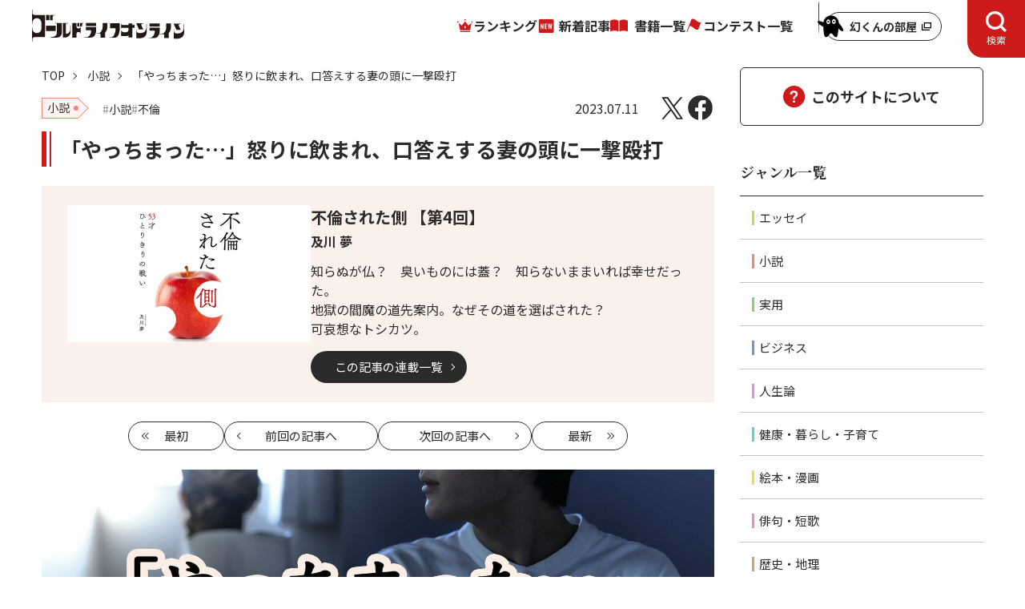

--- FILE ---
content_type: text/html; charset=utf-8
request_url: https://renaissance-media.jp/articles/-/13601
body_size: 11603
content:
<!DOCTYPE html>
<html lang="ja">
<head>
<meta charset="utf-8">
<meta name="viewport" content="width=device-width, initial-scale=1">

<title>「やっちまった…」怒りに飲まれ、口答えする妻の頭に一撃殴打｜ゴールドライフオンライン</title>
<meta name="description" content="美しい妻、享子。健やかに育った子供達。トシカツは幸せの絶頂にいた。しかし、何かが違う違和感が、ジワジワとかトシカツに忍び寄る。愛情と憎しみの間に揺れ動く心情の切り替わりが、生々しいほどの人間らしさが…">
<meta name="robots" content="max-image-preview:large">
<meta name="theme-color" content="#fffff">
<meta property="og:locale" content="ja_JP">
<meta property="og:url" content="https://renaissance-media.jp/articles/-/13601">
<meta property="og:type" content="article">
<meta property="og:title" content="「やっちまった…」怒りに飲まれ、口答えする妻の頭に一撃殴打｜ゴールドライフオンライン">
<meta property="og:description" content="美しい妻、享子。健やかに育った子供達。トシカツは幸せの絶頂にいた。しかし、何かが違う違和感が、ジワジワとかトシカツに忍び寄る。愛情と憎しみの間に揺れ動く心情の切り替わりが、生々しいほどの人間らしさが…">
<meta property="og:site_name" content="ゴールドライフオンライン">
<meta property="og:image" content="https://renaissance-media.ismcdn.jp/mwimgs/8/8/1200w/img_881d7cc1f10190ba6636730563f7309b345314.jpg">
<meta name="twitter:card" content="summary_large_image">
<meta name="twitter:site" content="gentoshaglo">
<meta name="twitter:domain" content="renaissance-media.jp">
<link rel="icon" href="https://renaissance-media.ismcdn.jp/common/glo/images/favicon/favicon.ico?rd=202405081420">
<link rel="apple-touch-icon" href="https://renaissance-media.ismcdn.jp/common/glo/images/favicon/apple-touch-icon.png?rd=202405081420" sizes="180x180">
<link rel="manifest" href="https://renaissance-media.jp/manifest.json?rd=202405081420"><link rel="canonical" href="https://renaissance-media.jp/articles/-/13601">

<link rel="preconnect" href="https://fonts.googleapis.com">
<link rel="preconnect" href="https://fonts.gstatic.com" crossorigin>
<link rel="preload" as="style" href="https://fonts.googleapis.com/css2?family=Noto+Sans+JP:wght@400;700&family=Oswald:wght@500&family=Noto+Serif+JP:wght@700&display=swap">
<link rel="stylesheet" href="https://fonts.googleapis.com/css2?family=Noto+Sans+JP:wght@400;700&family=Oswald:wght@500&family=Noto+Serif+JP:wght@700&display=swap" media="print" onload="this.media='all'; this.onload=null;">


<link rel="stylesheet" href="https://renaissance-media.ismcdn.jp/resources/glo/css/pc/leafs.css?rd=202405081420">
<script src="https://renaissance-media.ismcdn.jp/resources/prod/glo/js/pc/leafs.prod.js?rd=202405081420" defer></script>

<script type="application/ld+json">
[{"@context":"http://schema.org","@type":"BreadcrumbList","itemListElement":[{"@type":"ListItem","position":1,"item":{"@id":"https://renaissance-media.jp","name":"ゴールドライフオンライン トップ"}},{"@type":"ListItem","position":2,"item":{"@id":"https://renaissance-media.jp/list/genre/小説","name":"小説"}},{"@type":"ListItem","position":3,"item":{"@id":"https://renaissance-media.jp/articles/-/13601","name":"「やっちまった…」怒りに飲まれ、口答えする妻の頭に一撃殴打"}}]},{"@context":"http://schema.org","@type":"NewsArticle","mainEntityOfPage":{"@type":"WebPage","@id":"https://renaissance-media.jp/articles/-/13601"},"headline":"「やっちまった…」怒りに飲まれ、口答えする妻の頭に一撃殴打","image":{"@type":"ImageObject","url":"https://renaissance-media.ismcdn.jp/mwimgs/8/8/1200w/img_881d7cc1f10190ba6636730563f7309b345314.jpg","width":"1200","height":"675"},"datePublished":"2023-07-11T09:00:00+09:00","dateModified":"2023-06-30T10:29:43+09:00","author":[{"@type":"Person","name":"及川 夢","url":"https://renaissance-media.jp/list/author/6441ea85a53aefa50f000001"}],"description":"美しい妻、享子。健やかに育った子供達。トシカツは幸せの絶頂にいた。しかし、何かが違う違和感が、ジワジワとかトシカツに忍び寄る。愛情と憎しみの間に揺れ動く心情の切り替わりが、生々しいほどの人間らしさが読者を強く惹き込む、切ない人間物語。※本記事は、及川夢氏の小説『不倫された側 53才ひとりきりの戦い』（幻冬舎ルネッサンス）より、一部抜粋・編集したものです。","publisher":{"@type":"Organization","name":"ゴールドライフオンライン","logo":{"@type":"ImageObject","url":"https://renaissance-media.ismcdn.jp/common/glo/images/logo.png"}}}]
</script>
<!-- Google Tag Manager -->
<script>(function(w,d,s,l,i){w[l]=w[l]||[];w[l].push({'gtm.start':
new Date().getTime(),event:'gtm.js'});var f=d.getElementsByTagName(s)[0],
j=d.createElement(s),dl=l!='dataLayer'?'&l='+l:'';j.async=true;j.src=
'https://www.googletagmanager.com/gtm.js?id='+i+dl;f.parentNode.insertBefore(j,f);
})(window,document,'script','dataLayer','GTM-P5J8BRK');</script>
<!-- End Google Tag Manager -->
<script async src="https://pagead2.googlesyndication.com/pagead/js/adsbygoogle.js?client=ca-pub-3594808693394612"
crossorigin="anonymous"></script></head>
<body>
<!-- Google Tag Manager (noscript) -->
<noscript><iframe src="https://www.googletagmanager.com/ns.html?id=GTM-P5J8BRK"
height="0" width="0" style="display:none;visibility:hidden"></iframe></noscript>
<!-- End Google Tag Manager (noscript) --><div class="l-wrap">
<header class="g-header js-header-pc">
  <div class="g-header__inner">
    <div class="g-header__logo">
      <a href="/" class="u-link-hover-opacity">
      <img src="/common/glo/images/logo.svg" width="190" height="40" class="" alt="ゴールドライフオンライン" loading="eager">
      </a>
    </div>
    <nav class="g-nav-wrap">
      <ul class="g-nav">
        <li class="g-nav__list"><a href="/list/ranking" class="g-nav__link --ranking">ランキング</a></li>
        <li class="g-nav__list"><a href="/category/glo-articles" class="g-nav__link --latest">新着記事</a></li>
        <li class="g-nav__list"><a href="/ud/books" class="g-nav__link --book">書籍一覧</a></li>
        <li class="g-nav__list"><a href="/category/event" class="g-nav__link --event">コンテスト一覧</a></li>
      </ul>
    </nav>
    <div class="g-header-genkun">
      <a href="/articles/-/15246" target="_blank" class="g-header-genkun__link">
        <img width="32" height="46" alt="" class="g-header-genkun__icon" src="https://renaissance-media.ismcdn.jp/common/glo/images/genkun/header-icon.svg?rd=202404250000" loading="lazy">
        <span class="g-header-genkun__txt">幻くんの部屋</span>
      </a>
    </div>
    <button type="button" class="g-header-search-btn js-header-search-btn-pc" aria-expanded="false" aria-controls="header-search-box" role="tab">
      <span class="g-header-search-btn__txt js-header-search-btn-txt-pc">検索</span>
    </button>
    <div class="g-header-search" id="header-search-box-pc" aria-hidden="true" role="tabpanel">
      <form action="/list/search" method="get" class="m-search">
        <div class="m-search__box">
          <input class="m-search__input" placeholder="検索する" type="text" value="" name="fulltext">
          <button class="m-search__button" type="submit">
            <img width="18" height="18" alt="検索" class="m-search__icon" src="https://renaissance-media.ismcdn.jp/common/glo/images/icon/header-search.svg?rd=202404250000" loading="lazy">
          </button>
        </div>
      </form>
      <span class="m-search-text">探したいキーワード / 著者名 / 書籍名などを入力して検索してください。<br>複数キーワードで調べる場合は、単語ごとにスペースで区切って検索してください。</span>
    </div>
  </div>
</header>  <div class="l-container u-lg-mt-3">
    <div class="l-main">
<nav class="m-breadcrumb">
  <ul class="m-breadcrumb-inner">
    <li class="m-breadcrumb-item">
      <a href="/" class="m-breadcrumb-item__link">TOP</a></li>
    <li class="m-breadcrumb-item">
      <a href="/list/genre/小説" class="m-breadcrumb-item__link">小説</a></li>
    <li class="m-breadcrumb-item">「やっちまった…」怒りに飲まれ、口答えする妻の頭に一撃殴打</li>
  </ul>
</nav>
      <main>
        <article class="article-wrap u-lg-mt-3">
<div class="article-header u-lg-mb-15 u-sm-mb-15">
  <div class="article-info u-lg-mb-3 u-sm-mb-3">
    <div class="u-lg-flex u-lg-mr-auto u-lg-flex-wrap u-sm-flex u-sm-flex-wrap">
<ul class="article-info-genres u-sm-mb-2">
  <li class="article-info-genres__item">
    <a href="/list/genre/小説" class="article-info-genres__link"><span class="c-genre-label --novel --size-M u-lg-mr-3">小説</span></a>
  </li>
</ul>
<ul class="article-info-tags u-sm-mb-2">
  <li class="article-info-tags__item">
    <a href="/list/tag/小説" class="article-info-tags__link"><span class="c-tag">小説</span></a>
  </li>
  <li class="article-info-tags__item">
    <a href="/list/tag/不倫" class="article-info-tags__link"><span class="c-tag">不倫</span></a>
  </li>
</ul>
    </div>
    <div class="u-lg-flex u-lg-items-center u-lg-ml-auto u-sm-flex u-sm-items-center">
      <time datetime="2023-07-11T09:00:00+09:00" class="u-lg-mr-6">2023.07.11</time>
<ul class="article-sns-share">
  <li><a href="https://twitter.com/intent/tweet?url=https://renaissance-media.jp/articles/-/13601&text=%E3%80%8C%E3%82%84%E3%81%A3%E3%81%A1%E3%81%BE%E3%81%A3%E3%81%9F%E2%80%A6%E3%80%8D%E6%80%92%E3%82%8A%E3%81%AB%E9%A3%B2%E3%81%BE%E3%82%8C%E3%80%81%E5%8F%A3%E7%AD%94%E3%81%88%E3%81%99%E3%82%8B%E5%A6%BB%E3%81%AE%E9%A0%AD%E3%81%AB%E4%B8%80%E6%92%83%E6%AE%B4%E6%89%93" target="_blank" class="article-sns-share__item --x" aria-label="X"></a></li>
  <li><a href="https://www.facebook.com/sharer.php?src=bm&u=https://renaissance-media.jp/articles/-/13601&t=%E3%80%8C%E3%82%84%E3%81%A3%E3%81%A1%E3%81%BE%E3%81%A3%E3%81%9F%E2%80%A6%E3%80%8D%E6%80%92%E3%82%8A%E3%81%AB%E9%A3%B2%E3%81%BE%E3%82%8C%E3%80%81%E5%8F%A3%E7%AD%94%E3%81%88%E3%81%99%E3%82%8B%E5%A6%BB%E3%81%AE%E9%A0%AD%E3%81%AB%E4%B8%80%E6%92%83%E6%AE%B4%E6%89%93" target="_blank" class="article-sns-share__item --facebook" aria-label="Facebook"></a></li>
</ul>    </div>
  </div>

  <h1 class="article-header__ttl u-lg-mb-6 u-sm-mb-4">「やっちまった…」怒りに飲まれ、口答えする妻の頭に一撃殴打</h1>

  <div class="article-category">
<div class="article-category-info">
  <figure class="article-category-info__figure">
    <img src="https://renaissance-media.ismcdn.jp/mwimgs/c/d/1280w/img_cd7167395c91ba82cc9c1e3690a715a7106952.jpg" srcset="https://renaissance-media.ismcdn.jp/mwimgs/c/d/640w/img_cd7167395c91ba82cc9c1e3690a715a7106952.jpg 640w, https://renaissance-media.ismcdn.jp/mwimgs/c/d/608w/img_cd7167395c91ba82cc9c1e3690a715a7106952.jpg 980w, https://renaissance-media.ismcdn.jp/mwimgs/c/d/608w/img_cd7167395c91ba82cc9c1e3690a715a7106952.jpg 1280w" width="304" height="171" class="article-category-info__img" alt="" loading="eager">
  </figure>
  <div class="article-category-info__box u-sm-pt-2 u-sm-pl-5 u-sm-pr-5 u-sm-pb-7">
    <div class="article-category-info__ttl">
      不倫された側
      【第4回】
    </div>
    <div class="article-category-info__subtitle"></div>

    <div class="article-category-info__author">
      
      及川 夢
     </div>

    <div class="article-category-info__content"><p>知らぬが仏？　臭いものには蓋？　知らないままいれば幸せだった。<br />
地獄の閻魔の道先案内。なぜその道を選ばされた？<br />
可哀想なトシカツ。</p>
</div>
    <div class="u-lg-flex">
      <a href="/category/gr855" class="c-btn --link-black">この記事の連載一覧</a>
    </div>
  </div>
</div><div class="article-category-pagination">
  <span class="article-category-pagination__item --first">
    <a href="/articles/-/13285" class="article-category-pagination__btn --first"><span class="u-sm-hidden-text">最初</span></a>
  </span>

  <span class="article-category-pagination__item --prev">
    <a href="/articles/-/13459" class="article-category-pagination__btn --prev">前回<span class="u-sm-hidden-text">の記事へ</span></a>
  </span>

  <span class="article-category-pagination__item --next">
    <a href="/articles/-/13752" class="article-category-pagination__btn --next">次回<span class="u-sm-hidden-text">の記事へ</span></a>
  </span>

  <span class="article-category-pagination__item --latest">
    <a href="/articles/-/15465" class="article-category-pagination__btn --latest"><span class="u-sm-hidden-text">最新</span></a>
  </span>
</div>  </div>

  <figure class="article-header__figure u-lg-mb-6 u-sm-mb-6">
    <img src="https://renaissance-media.ismcdn.jp/mwimgs/8/8/1280w/img_881d7cc1f10190ba6636730563f7309b345314.jpg" srcset="https://renaissance-media.ismcdn.jp/mwimgs/8/8/640w/img_881d7cc1f10190ba6636730563f7309b345314.jpg 640w, https://renaissance-media.ismcdn.jp/mwimgs/8/8/1680w/img_881d7cc1f10190ba6636730563f7309b345314.jpg 980w, https://renaissance-media.ismcdn.jp/mwimgs/8/8/1680w/img_881d7cc1f10190ba6636730563f7309b345314.jpg 1280w" width="840" height="475" class="article-header__img" alt="" loading="eager">
  </figure>

  <div class="article-header-summary u-lg-mb-8 u-sm-mb-8">
    <div class="article-header-summary__inner">
      美しい妻、享子。健やかに育った子供達。トシカツは幸せの絶頂にいた。しかし、何かが違う違和感が、ジワジワとかトシカツに忍び寄る。愛情と憎しみの間に揺れ動く心情の切り替わりが、生々しいほどの人間らしさが読者を強く惹き込む、切ない人間物語。※本記事は、及川夢氏の小説『不倫された側 53才ひとりきりの戦い』（幻冬舎ルネッサンス）より、一部抜粋・編集したものです。
    </div>
  </div>
</div>
<div class="article-body u-lg-mb-11 u-sm-mb-11">
<p align="center"><a href="https://renaissance-media.jp/articles/-/13459" target="_blank"><strong><span style="color:#0000CD;">【前回の記事を読む】産婦人科医にすら嫉妬…ヤキモチ焼きな夫の一念発起とは？</span></strong></a></p>

<h2>違和感</h2>

<p><strong>ついにその日が来た！</strong></p>

<p>4月27日。その日は朝から雨が降り嫌な日だった。4月に2年生になる、私立高校に通う4人目の末っ子の娘が、なぜか登校拒否。学校に行きたいが体が拒否する。通学のバスの中で嘔吐することもあり事態は深刻。享子は娘と学校のカウンセリングなど受けたり、担任の先生に個別に相談したりしていた。</p>

<p>その日も享子は一人で学校のカウンセリングに行くことになっていた。トシカツは仕事が終わっていつものようにスーパーに寄って食材を買い、家に帰って夕飯を作り始める。</p>

<p>当たり前のように言っているが、小川家では享子が夕方過ぎまで寝ているから、夕飯作りはトシカツの担当なのである。料理はトシカツの趣味でもあるから、何となくそんな決まりになっていた。</p>

<p>トシカツは子供たちに</p>

<p>「ママは？　そうか学校か」</p>

<p>トシカツは携帯のラインで</p>

<p>「雨が降っているから、気を付けてね」</p>

<p>と送って、いつものように缶ビールを開けながら夕飯を作り始める。子供たちにご飯を提供して時計を見る。7時を過ぎている。トシカツは享子のことを心配しつつも、おかずをつまみに2本3本とビールが進んでいく。</p>

<p>8時過ぎ、携帯を開きラインを見るが、享子の既読はない、だいぶお酒も進みトシカツのメートルも上がってくる。いつもより量が増えていた。もう9時近く、トシカツはちょっとイライラしながらも次の日の仕事を気にして2階に上がり、布団に入る。いつもならそのまま寝てしまうのだけど、もう10時近い。</p>

<p>「しかし学校ってそんなに遅くまでやっているのかな？　もう10時だし、享子も仕事に行く時間じゃないのかな？」</p>

<p>いつもならそんな心配もなく眠りにつくのだけど、この日に限って酔っぱらっても寝付けない。</p>

<p>「ただいま」</p>

<p>と享子が帰ってきた。お酒に酔ってイライラしているトシカツがドンドンと音を立てて2階から降りてきた。</p>

<p>「何だ、こんな遅くまで」</p>

<p>とトシカツ。語尾が強い。享子は</p>

<p>「仕事に間に合わないから、後にしてくれる？」</p>

<p>とそっけない。</p>

<p>「ラインも既読なしだし」</p>

<p>とトシカツ。</p>

<p>「うるさいなー」</p>

<p>と享子が言う。</p>

<p>「何ぃ！」</p>

<p>と怒りのトシカツは手を挙げ、大振りに享子の頭にバーンと一撃！　やっちゃった、やっちまった。トシカツは怒りもお酒も冷め、自分のしたことを一歩下がって見た。倒れて泣きじゃくる享子、異変に気付き止めようとする子供たち。一寸先は闇、地獄絵図。全てが崩れた瞬間だった。</p>

<p>トシカツは逃げるように2階に上がり、享子は泣きながらお風呂に入り仕事に行った。子供たちはことが収まったと判断してテレビに戻った。まるで何もなかったように時が戻った。</p>

<p>しかしここからが、トシカツの地獄の始まりになっていったのである。自責の念に心が包まれ、トシカツはどうしようもない決意をした。一夜明けトシカツは仕事に向かった。淀んで生気のない顔、落ち込んだ心、うなだれた体。声も掛けたくないだろう、こんな人には。</p>

<p>車の中にはいつもと違う荷物が乗っていた。とりあえずパンツとTシャツと靴下とジーパン。もう家には帰れない。それ以外は考えられなかった、家族に合わせる顔がない。頭の中は真っ白のまま仕事に向かった。</p>


</div>
<div class="article-footer u-lg-mb-16">

  <div class="article-btn-nextpage u-lg-mb-10 u-sm-mb-8">
    <a href="?page=2" class="article-btn-nextpage__link">
      <span class="article-btn-nextpage__ttl">次ページ</span>
      <div class="article-btn-nextpage__txt">家出4月28日、夕方仕事を終え会社を出…</div>
    </a>
  </div>


  <div class="u-lg-mb-10 u-sm-mb-8">
    <div class="m-pager"><ol class="m-pager-list"><li class="m-pager-item"><span class="m-pager-item__current">1</span></li><li class="m-pager-item"><a href="?page=2" class="m-pager-item__number">2</a></li></ol></div>
  </div>
  
<div class="article-reaction u-lg-mb-10 js-article-reaction-btns">
  <div class="article-reaction-ttl">
    <span class="article-reaction-ttl__balloon js-reaction-txt">この記事はどうでしたか？</span>
  </div>
  <form>
    <input type="hidden" name="vote[article_id]" class="js-vote-id" value="13601">
    <input type="hidden" name="vote[article_title]" class="js-vote-title" value="「やっちまった…」怒りに飲まれ、口答えする妻の頭に一撃殴打">
    <ul class="u-lg-flex u-lg-justify-center u-lg-gap u-sm-flex u-sm-justify-center u-sm-gap">
      <li>
        <button name="vote[button1]" class="article-reaction-btn js-reaction-btn" data-reaction-code="1" type="button">
          <span class="article-reaction-btn__txt --be-moved">感動した</span>
          <div class="u-lg-flex u-lg-items-center u-sm-flex u-sm-items-center">
            <div class="article-reaction-btn__img --be-moved"></div>
            <span class="article-reaction-btn__count js-reaction-count">1</span>
          </div>
        </button>
      </li>
      <li>
        <button name="vote[button2]" class="article-reaction-btn js-reaction-btn" data-reaction-code="2" type="button">
          <span class="article-reaction-btn__txt">面白い</span>
          <div class="u-lg-flex u-lg-items-center u-sm-flex u-sm-items-center">
            <div class="article-reaction-btn__img --interesting"></div>
            <span class="article-reaction-btn__count js-reaction-count">2</span>
          </div>
        </button>
      </li>
      <li>
        <button name="vote[button3]" class="article-reaction-btn js-reaction-btn" data-reaction-code="3" type="button">
          <span class="article-reaction-btn__txt">なるほど</span>
          <div class="u-lg-flex u-lg-items-center u-sm-flex u-sm-items-center">
            <div class="article-reaction-btn__img --i-see"></div>
            <span class="article-reaction-btn__count js-reaction-count">0</span>
          </div>
        </button>
      </li>
    </ul>
  </form>
</div>

  <div class="article-info u-lg-mb-3 u-sm-mb-6">
    <div class="u-lg-flex u-lg-mr-auto u-lg-flex-wrap u-sm-flex u-sm-flex-wrap">
<ul class="article-info-genres u-sm-mb-2">
  <li class="article-info-genres__item">
    <a href="/list/genre/小説" class="article-info-genres__link"><span class="c-genre-label --novel --size-M u-lg-mr-3">小説</span></a>
  </li>
</ul>
<ul class="article-info-tags u-sm-mb-2">
  <li class="article-info-tags__item">
    <a href="/list/tag/小説" class="article-info-tags__link"><span class="c-tag">小説</span></a>
  </li>
  <li class="article-info-tags__item">
    <a href="/list/tag/不倫" class="article-info-tags__link"><span class="c-tag">不倫</span></a>
  </li>
</ul>
    </div>
    <div class="u-sm-flex u-lg-ml-auto">
<ul class="article-sns-share">
  <li><a href="https://twitter.com/intent/tweet?url=https://renaissance-media.jp/articles/-/13601&text=%E3%80%8C%E3%82%84%E3%81%A3%E3%81%A1%E3%81%BE%E3%81%A3%E3%81%9F%E2%80%A6%E3%80%8D%E6%80%92%E3%82%8A%E3%81%AB%E9%A3%B2%E3%81%BE%E3%82%8C%E3%80%81%E5%8F%A3%E7%AD%94%E3%81%88%E3%81%99%E3%82%8B%E5%A6%BB%E3%81%AE%E9%A0%AD%E3%81%AB%E4%B8%80%E6%92%83%E6%AE%B4%E6%89%93" target="_blank" class="article-sns-share__item --x" aria-label="X"></a></li>
  <li><a href="https://www.facebook.com/sharer.php?src=bm&u=https://renaissance-media.jp/articles/-/13601&t=%E3%80%8C%E3%82%84%E3%81%A3%E3%81%A1%E3%81%BE%E3%81%A3%E3%81%9F%E2%80%A6%E3%80%8D%E6%80%92%E3%82%8A%E3%81%AB%E9%A3%B2%E3%81%BE%E3%82%8C%E3%80%81%E5%8F%A3%E7%AD%94%E3%81%88%E3%81%99%E3%82%8B%E5%A6%BB%E3%81%AE%E9%A0%AD%E3%81%AB%E4%B8%80%E6%92%83%E6%AE%B4%E6%89%93" target="_blank" class="article-sns-share__item --facebook" aria-label="Facebook"></a></li>
</ul>    </div>
  </div>

  <div class="u-lg-flex u-lg-justify-center u-sm-mb-1">
    <a href="/category/gr855" class="c-btn --link-black">この記事の連載一覧</a>
  </div>

<div class="article-category-pagination">
  <span class="article-category-pagination__item --first">
    <a href="/articles/-/13285" class="article-category-pagination__btn --first"><span class="u-sm-hidden-text">最初</span></a>
  </span>

  <span class="article-category-pagination__item --prev">
    <a href="/articles/-/13459" class="article-category-pagination__btn --prev">前回<span class="u-sm-hidden-text">の記事へ</span></a>
  </span>

  <span class="article-category-pagination__item --next">
    <a href="/articles/-/13752" class="article-category-pagination__btn --next">次回<span class="u-sm-hidden-text">の記事へ</span></a>
  </span>

  <span class="article-category-pagination__item --latest">
    <a href="/articles/-/15465" class="article-category-pagination__btn --latest"><span class="u-sm-hidden-text">最新</span></a>
  </span>
</div>
</div>        </article>
      </main>
<section class="article-author-detail u-lg-mb-20 u-sm-mb-20">
  <h2 class="c-heading-section u-lg-mb-6 u-sm-mb-4">著者詳細</h2>
  <div class="m-author-info u-lg-mb-18 u-sm-mb-16">
    <div class="u-lg-ml-4 u-sm-ml-3">
      <div class="u-fs-XL u-fw-bold u-lg-mb-3">及川 夢</div>
      <div class="u-sm-clear-both">
        <div class="m-author-info__content u-lg-mb-6 u-sm-mb-6">1962年12月に北海道に生まれる<br>
読書 映画鑑賞 お城巡り<br>
見た事聞いた事を文章にすることが好きで、今回、長文に挑戦してみました。このような機会に恵まれた事に感謝します。</div>
        <div class="u-sm-flex u-sm-justify-center">
          <a href="/list/author/6441ea85a53aefa50f000001" class="c-btn --link">著者ページへ</a>
        </div>
      </div>
    </div>
  </div>

  <h2 class="c-heading-section u-lg-mb-6 u-sm-mb-4">この著者の書籍</h2>
  <ul class="u-lg-mb-18 u-sm-mb-16">
    <li class="m-book-info__item u-lg-flex u-lg-gap">
      <figure class="m-book-info__figure --book">
         <img src="https://renaissance-media.ismcdn.jp/mwimgs/3/c/1280w/img_3cae403bd372e68396cdf88490e874c532460.jpg" srcset="https://renaissance-media.ismcdn.jp/mwimgs/3/c/640w/img_3cae403bd372e68396cdf88490e874c532460.jpg 640w, https://renaissance-media.ismcdn.jp/mwimgs/3/c/366w/img_3cae403bd372e68396cdf88490e874c532460.jpg 980w, https://renaissance-media.ismcdn.jp/mwimgs/3/c/366w/img_3cae403bd372e68396cdf88490e874c532460.jpg 1280w" width="183" height="269" class="m-book-info__img --book" alt="" loading="lazy">
      </figure>
      <div class="u-lg-flex-auto">
        <div class="u-fs-XL u-fw-bold u-lg-mb-1 u-sm-mb-1">不倫された側</div>
        <div class="u-fs-M u-fw-bold u-lg-mb-2 u-sm-mb-2">53才ひとりきりの戦い</div>
        <div class="u-lg-mb-2 u-sm-mb-2">及川 夢</div>
        <div class="u-fs-XXS u-lg-mb-4">出版社名：幻冬舎メディアコンサルティング</div>
        <div class="u-sm-clear-both u-sm-mt-8">
          <ul class="m-book-links u-lg-mb-5 u-sm-mb-4">
            <li class="m-book-links__item">
              <a href="https://amzn.to/3KXLbur" class="m-book-links__link" target="_blank">
                <img width="170" height="42" alt="Amazon" class="m-book-links__img" src="https://renaissance-media.ismcdn.jp/common/images/books/amazon.png?rd=202404250000" loading="lazy">
              </a>
            </li>
            <li class="m-book-links__item">
              <a href="https://www.gentosha-book.com/products/%e4%b8%8d%e5%80%ab%e3%81%95%e3%82%8c%e3%81%9f%e5%81%b4/" class="m-book-links__link" target="_blank">
                <img width="170" height="42" alt="幻冬舎ルネッサンス" class="m-book-links__img" src="https://renaissance-media.ismcdn.jp/common/images/books/renaissance.png?rd=202404250000" loading="lazy">
              </a>
            </li>
          </ul>
          <div class="m-book-info__content u-lg-mb-6 u-sm-mb-6">美しい妻、享子。健やかに育った子供達。<br>
トシカツは幸せの絶頂にいた。<br>
しかし、何かが違う違和感が、ジワジワとかトシカツに忍び寄る。開けてはいけないパンドラの箱。一歩踏み入れてしまったトシカツは、終わりへの始まり、地獄行きへのジェットコースターに乗ってしまう。もう逃げ道の無いトシカツ。<br>
どんどん剥がされていく、美人妻享子の仮面。知らない方が幸せだったと後悔するトシカツ。知っていく地獄。<br>
パンドラの箱の中に残されていた物は？<br>
愛情と憎しみの間に揺れ動く心情の切り替わりが、生々しいほどの人間らしさが読者を強く惹き込む、切ない人間物語。</div>
          <div class="u-sm-flex u-sm-justify-center">
            <a href="/ud/books/6441eaf0a53aefa50f000002" class="c-btn --link">書籍ページへ</a>
          </div>
        </div>
      </div>
    </li>
  </ul>
  <h2 class="c-heading-section u-lg-mb-6 u-sm-mb-4">この著者の記事</h2>
  <div class="u-lg-mb-18 u-sm-mb-16">
  <ol class="m-article u-lg-mb-6 u-sm-mb-6">
    <li class="m-article-item --icon-wrap">
      <a href="/articles/-/23502" class="m-article__link">
        <div class="m-article-item__box --grid-col-12">
          <div class="m-article-column">
            <div class="m-article-column__label u-lg-mr-1 u-sm-mr-1"><span class="c-genre-label --novel">小説</span></div>
            <div class="m-article-column__box">
            <div class="m-article-column__ttl">『大人の恋愛ピックアップ』</div>
            <div class="m-article-column__numbering">【第87回】</div>
            </div>
          </div>
          <div class="m-article__img --icon-wrap u-lg-mr-6 u-sm-mb-3">
            <figure class="m-articles-figure-wrap --col-width-4">
            <img src="https://renaissance-media.ismcdn.jp/mwimgs/8/9/1280w/img_89acd92a0115e7ecb9d14462b57c09012253910.png" srcset="https://renaissance-media.ismcdn.jp/mwimgs/8/9/640w/img_89acd92a0115e7ecb9d14462b57c09012253910.png 640w, https://renaissance-media.ismcdn.jp/mwimgs/8/9/528w/img_89acd92a0115e7ecb9d14462b57c09012253910.png 980w, https://renaissance-media.ismcdn.jp/mwimgs/8/9/528w/img_89acd92a0115e7ecb9d14462b57c09012253910.png 1280w" width="264" height="150" class="m-articles-figure" alt="" loading="lazy">
            </figure>
          </div>
          <h3 class="m-article__ttl u-lg-mb-1 u-sm-mb-1 u-sm-ml-3">結婚25年目、美しい妻との馴れ初めはまさかの「W二股」!?　そのシチュエーションが二人の気持ちをより燃え上がらせ…</h3>
          <time datetime="2025-12-25T14:00:00+09:00" class="m-article__publish u-sm-ml-3">2025.12.25</time>
        </div>
      </a>
    </li>
    <li class="m-article-item --icon-wrap">
      <a href="/articles/-/22477" class="m-article__link">
        <div class="m-article-item__box --grid-col-12">
          <div class="m-article-column">
            <div class="m-article-column__label u-lg-mr-1 u-sm-mr-1"><span class="c-genre-label --novel">小説</span></div>
            <div class="m-article-column__box">
            <div class="m-article-column__ttl">『大人の恋愛ピックアップ』</div>
            <div class="m-article-column__numbering">【第50回】</div>
            </div>
          </div>
          <div class="m-article__img --icon-wrap u-lg-mr-6 u-sm-mb-3">
            <figure class="m-articles-figure-wrap --col-width-4">
            <img src="https://renaissance-media.ismcdn.jp/mwimgs/4/0/1280w/img_40491c451f0f0fba3388b05645ee5ec51122161.png" srcset="https://renaissance-media.ismcdn.jp/mwimgs/4/0/640w/img_40491c451f0f0fba3388b05645ee5ec51122161.png 640w, https://renaissance-media.ismcdn.jp/mwimgs/4/0/528w/img_40491c451f0f0fba3388b05645ee5ec51122161.png 980w, https://renaissance-media.ismcdn.jp/mwimgs/4/0/528w/img_40491c451f0f0fba3388b05645ee5ec51122161.png 1280w" width="264" height="150" class="m-articles-figure" alt="" loading="lazy">
            </figure>
          </div>
          <h3 class="m-article__ttl u-lg-mb-1 u-sm-mb-1 u-sm-ml-3">「何だ、浮気の心配なんてないのかな？」安心した途端、妻の車に仕掛けたGPSが自宅から20キロも離れた町で止まった！</h3>
          <time datetime="2025-11-02T12:00:00+09:00" class="m-article__publish u-sm-ml-3">2025.11.02</time>
        </div>
      </a>
    </li>
    <li class="m-article-item --icon-wrap">
      <a href="/articles/-/21919" class="m-article__link">
        <div class="m-article-item__box --grid-col-12">
          <div class="m-article-column">
            <div class="m-article-column__label u-lg-mr-1 u-sm-mr-1"><span class="c-genre-label --novel">小説</span></div>
            <div class="m-article-column__box">
            <div class="m-article-column__ttl">『大人の恋愛ピックアップ』</div>
            <div class="m-article-column__numbering">【第36回】</div>
            </div>
          </div>
          <div class="m-article__img --icon-wrap u-lg-mr-6 u-sm-mb-3">
            <figure class="m-articles-figure-wrap --col-width-4">
            <img src="https://renaissance-media.ismcdn.jp/mwimgs/4/a/1280w/img_4ae31138d639ae5299bac7f8779b0cb62855396.png" srcset="https://renaissance-media.ismcdn.jp/mwimgs/4/a/640w/img_4ae31138d639ae5299bac7f8779b0cb62855396.png 640w, https://renaissance-media.ismcdn.jp/mwimgs/4/a/528w/img_4ae31138d639ae5299bac7f8779b0cb62855396.png 980w, https://renaissance-media.ismcdn.jp/mwimgs/4/a/528w/img_4ae31138d639ae5299bac7f8779b0cb62855396.png 1280w" width="264" height="150" class="m-articles-figure" alt="" loading="lazy">
            </figure>
          </div>
          <h3 class="m-article__ttl u-lg-mb-1 u-sm-mb-1 u-sm-ml-3">「ピンポーン」妻の不倫相手の家へ奇襲作戦。「はい」と中から声がして、部屋のカギがガチャっと鳴り戸が開くと…</h3>
          <time datetime="2025-10-12T12:00:00+09:00" class="m-article__publish u-sm-ml-3">2025.10.12</time>
        </div>
      </a>
    </li>
  </ol>
  <div class="u-lg-flex u-lg-justify-center u-sm-flex u-sm-justify-center u-lg-mt-6">
    <a href="/list/author/6441ea85a53aefa50f000001" class="c-btn --link">もっと見る</a>
  </div>
  </div>
</section>
      <div class="u-lg-flex u-lg-gap u-lg-mb-16">
        <section class="u-lg-col-6">
<h2 class="c-heading-icon --like u-lg-mb-6 u-sm-mb-6">編集部イチオシ記事</h2>
<article class="m-article u-sm-mb-14">
  <a href="/articles/-/18986" class="m-article__link">
    <div class="m-article-column">
      <div class="m-article-column__label"><span class="c-genre-label --essay">エッセイ</span></div>
      <div class="m-article-column__box">
        <div class="m-article-column__ttl">『遠い夢の向こうのママ［人気連載ピックアップ］』</div>
        <div class="m-article-column__numbering">【第16回】</div>
        <div class="m-article-column__author">かおる</div>
      </div>
    </div>
    <div class="u-lg-flex u-lg-gap u-lg-mb-4 u-sm-flex u-sm-gap u-sm-mb-3">
      <figure class="m-articles-figure-wrap --col-width-3">
        <img src="https://renaissance-media.ismcdn.jp/mwimgs/a/7/1280w/img_a7c666385e69810f56a2c85c88cdbcc2885724.jpg" srcset="https://renaissance-media.ismcdn.jp/mwimgs/a/7/640w/img_a7c666385e69810f56a2c85c88cdbcc2885724.jpg 640w, https://renaissance-media.ismcdn.jp/mwimgs/a/7/384w/img_a7c666385e69810f56a2c85c88cdbcc2885724.jpg 980w, https://renaissance-media.ismcdn.jp/mwimgs/a/7/384w/img_a7c666385e69810f56a2c85c88cdbcc2885724.jpg 1280w" width="192" height="109" class="m-articles-figure" alt="" loading="lazy">
      </figure>
      <h3 class="m-article__ttl">「育ての親への挨拶もできない恩知らずが、恥を知れ」結婚式で再会した母は向こうから歩いてきて、私を無視して通り過ぎた。</h3>
    </div>
    <div class="m-article-body">
      <div class="u-fs-XS u-lg-line-clamp-4 u-sm-line-clamp-3">【前回の記事を読む】生みのパパは苗字を変えていた。暴力団絡みで揉めて、今の奥さんの姓に変えたらしい。　それからしばらくして山口家の一人娘、桃子姉ちゃんの結婚式が決まった。もちろん出席する。　どうしよう。新田のお母さんが来る。　新田家を出て初めてお母さんと会う。恐ろしくてたまらなかった。　「どうしたらいいの」と半泣きでママやパパに聞いても「普通にしてたらいいよ」と答えるだけだったが、どうすればいい…</div>
    </div>
    </a>
</article>
        </section>
        <section class="u-lg-col-6">
<h2 class="c-heading-icon --book u-lg-mb-6 u-sm-mb-6">人気小説連載記事</h2>
<article class="m-article u-sm-mb-14">
  <a href="/articles/-/23704" class="m-article__link">
    <div class="m-article-column">
      <div class="m-article-column__label"><span class="c-genre-label --novel">小説</span></div>
      <div class="m-article-column__box">
        <div class="m-article-column__ttl">『アキレウスの迷宮』</div>
        <div class="m-article-column__numbering">【第10回】</div>
        <div class="m-article-column__author">小池 文平</div>
      </div>
    </div>
    <div class="u-lg-flex u-lg-gap u-lg-mb-4 u-sm-flex u-sm-gap u-sm-mb-4">
      <figure class="m-articles-figure-wrap --col-width-3">
        <img src="https://renaissance-media.ismcdn.jp/mwimgs/7/d/1280w/img_7d8b88c83c06522f8d761ccdfeaa6242355756.jpg" srcset="https://renaissance-media.ismcdn.jp/mwimgs/7/d/640w/img_7d8b88c83c06522f8d761ccdfeaa6242355756.jpg 640w, https://renaissance-media.ismcdn.jp/mwimgs/7/d/384w/img_7d8b88c83c06522f8d761ccdfeaa6242355756.jpg 980w, https://renaissance-media.ismcdn.jp/mwimgs/7/d/384w/img_7d8b88c83c06522f8d761ccdfeaa6242355756.jpg 1280w" width="192" height="109" class="m-articles-figure" alt="" loading="lazy">
      </figure>
      <h3 class="m-article__ttl">ホモ・サピエンスの知能はせいぜい現代の7歳児ほどのレベル!?　彼らが生き抜くためにもちはじめた特殊なものとは？</h3>
    </div>
    <div class="m-article-body">
      <div class="u-fs-XS u-lg-line-clamp-4 u-sm-line-clamp-3">【前回の記事を読む】「分かりやすいのは戦争。訓練でたたきこまれた人殺しの手順が、命令一つで無意識のうちに戦場で再現される。」唯井はさっきからなにか腑に落ちない感じがしていたが、やっとあることに思い到った。「クオリアは意識の一種というけど、この二つは別々のものじゃあないのかな。どちらかというとクオリアは受け身で、意識は指示役だろ」するとややあって、「それは間違いではないね。じつはクオリアが先に生ま…</div>
    </div>
    </a>
</article>        </section>
      </div>
    </div>
    <div class="l-sub">
<div class=" u-lg-mb-11 u-sm-mb-8">
  <a href="/list/about" class="c-btn --about">このサイトについて</a>
</div><div class="m-sub-genre-list u-lg-mb-11">
  <h2 class="c-heading-sub">ジャンル一覧</h2>
  <ul class="m-sub-genre-list__list">
    <li class="m-sub-genre-list__item"><a href="/list/genre/エッセイ" class="m-sub-genre-list__link --essay">エッセイ</a></li>
    <li class="m-sub-genre-list__item"><a href="/list/genre/小説" class="m-sub-genre-list__link --novel">小説</a></li>
    <li class="m-sub-genre-list__item"><a href="/list/genre/実用" class="m-sub-genre-list__link --practical">実用</a></li>
    <li class="m-sub-genre-list__item"><a href="/list/genre/ビジネス" class="m-sub-genre-list__link --business">ビジネス</a></li>
    <li class="m-sub-genre-list__item"><a href="/list/genre/人生論" class="m-sub-genre-list__link --viewoflife">人生論</a></li>
    <li class="m-sub-genre-list__item"><a href="/list/genre/健康・暮らし・子育て" class="m-sub-genre-list__link --life">健康・暮らし・子育て</a></li>
    <li class="m-sub-genre-list__item"><a href="/list/genre/絵本・漫画" class="m-sub-genre-list__link --book">絵本・漫画</a></li>
    <li class="m-sub-genre-list__item"><a href="/list/genre/俳句・短歌" class="m-sub-genre-list__link --haiku">俳句・短歌</a></li>
    <li class="m-sub-genre-list__item"><a href="/list/genre/歴史・地理" class="m-sub-genre-list__link --history">歴史・地理</a></li>
    <li class="m-sub-genre-list__item"><a href="/list/genre/評論" class="m-sub-genre-list__link --criticism">評論</a></li>
  </ul>
</div><div class="m-sub-pickup-word u-lg-mb-12">
  <h2 class="c-heading-sub">注目ワード</h2>
  <ul class="m-sub-pickup-word__list">
    <li class="m-sub-pickup-word__item"><a href="/list/tag/エンタメ" class="c-tag">エンタメ</a></li>
    <li class="m-sub-pickup-word__item"><a href="/list/tag/ミステリー" class="c-tag">ミステリー</a></li>
    <li class="m-sub-pickup-word__item"><a href="/list/tag/コンテスト大賞作品" class="c-tag">コンテスト大賞作品</a></li>
    <li class="m-sub-pickup-word__item"><a href="/list/tag/短編集" class="c-tag">短編集</a></li>
    <li class="m-sub-pickup-word__item"><a href="/list/tag/仕事" class="c-tag">仕事</a></li>
    <li class="m-sub-pickup-word__item"><a href="/list/tag/純愛" class="c-tag">純愛</a></li>
    <li class="m-sub-pickup-word__item"><a href="/list/tag/介護" class="c-tag">介護</a></li>
    <li class="m-sub-pickup-word__item"><a href="/list/tag/家族" class="c-tag">家族</a></li>
    <li class="m-sub-pickup-word__item"><a href="/list/tag/絵本" class="c-tag">絵本</a></li>
    <li class="m-sub-pickup-word__item"><a href="/list/tag/お金" class="c-tag">お金</a></li>
    <li class="m-sub-pickup-word__item"><a href="/list/tag/恋愛" class="c-tag">恋愛</a></li>
    <li class="m-sub-pickup-word__item"><a href="/list/tag/動物" class="c-tag">動物</a></li>
    <li class="m-sub-pickup-word__item"><a href="/list/tag/歴史" class="c-tag">歴史</a></li>
    <li class="m-sub-pickup-word__item"><a href="/list/tag/毒親" class="c-tag">毒親</a></li>
    <li class="m-sub-pickup-word__item"><a href="/list/tag/猫" class="c-tag">猫</a></li>
    <li class="m-sub-pickup-word__item"><a href="/list/tag/ファンタジー" class="c-tag">ファンタジー</a></li>
    <li class="m-sub-pickup-word__item"><a href="/list/tag/学園" class="c-tag">学園</a></li>
    <li class="m-sub-pickup-word__item"><a href="/list/tag/結婚" class="c-tag">結婚</a></li>
    <li class="m-sub-pickup-word__item"><a href="/list/tag/旅行記" class="c-tag">旅行記</a></li>
    <li class="m-sub-pickup-word__item"><a href="/list/tag/DV" class="c-tag">DV</a></li>
    <li class="m-sub-pickup-word__item"><a href="/list/tag/不倫" class="c-tag">不倫</a></li>
    <li class="m-sub-pickup-word__item"><a href="/list/tag/離婚" class="c-tag">離婚</a></li>
    <li class="m-sub-pickup-word__item"><a href="/list/tag/嫁姑" class="c-tag">嫁姑</a></li>
    <li class="m-sub-pickup-word__item"><a href="/list/tag/認知症" class="c-tag">認知症</a></li>
    <li class="m-sub-pickup-word__item"><a href="/list/tag/がん" class="c-tag">がん</a></li>
    <li class="m-sub-pickup-word__item"><a href="/list/tag/闘病記" class="c-tag">闘病記</a></li>
    <li class="m-sub-pickup-word__item"><a href="/list/tag/子育て" class="c-tag">子育て</a></li>
    <li class="m-sub-pickup-word__item"><a href="/list/tag/教育" class="c-tag">教育</a></li>
  </ul>
</div>
<ul class="u-sm-mb-18">
  <li class="u-lg-mb-6 u-sm-mb-6 u-sm-flex u-sm-justify-center">
    <a href="https://renaissance-media.jp/category/gr1688" class="u-link-hover-opacity">
     <img src="https://renaissance-media.ismcdn.jp/mwimgs/5/f/1280w/img_5f1c8396ea0fca35e811a0e4040da7a31352880.png" srcset="https://renaissance-media.ismcdn.jp/mwimgs/5/f/640w/img_5f1c8396ea0fca35e811a0e4040da7a31352880.png 640w, https://renaissance-media.ismcdn.jp/mwimgs/5/f/608w/img_5f1c8396ea0fca35e811a0e4040da7a31352880.png 980w, https://renaissance-media.ismcdn.jp/mwimgs/5/f/608w/img_5f1c8396ea0fca35e811a0e4040da7a31352880.png 1280w" width="304" height="171" class="" alt="" loading="lazy">
   </a>
  </li>
  <li class="u-lg-mb-6 u-sm-mb-6 u-sm-flex u-sm-justify-center">
    <a href="https://renaissance-media.jp/category/gr1707" class="u-link-hover-opacity">
     <img src="https://renaissance-media.ismcdn.jp/mwimgs/b/3/1280w/img_b373d8fc3ed36f58cd9a3e7b746432dc1163629.png" srcset="https://renaissance-media.ismcdn.jp/mwimgs/b/3/640w/img_b373d8fc3ed36f58cd9a3e7b746432dc1163629.png 640w, https://renaissance-media.ismcdn.jp/mwimgs/b/3/608w/img_b373d8fc3ed36f58cd9a3e7b746432dc1163629.png 980w, https://renaissance-media.ismcdn.jp/mwimgs/b/3/608w/img_b373d8fc3ed36f58cd9a3e7b746432dc1163629.png 1280w" width="304" height="171" class="" alt="" loading="lazy">
   </a>
  </li>
  <li class="u-lg-mb-6 u-sm-mb-6 u-sm-flex u-sm-justify-center">
    <a href="https://renaissance-media.jp/articles/-/23521" class="u-link-hover-opacity">
     <img src="https://renaissance-media.ismcdn.jp/mwimgs/0/2/1280w/img_027aee9100cb6d3447ae743290bdb45b188708.jpg" srcset="https://renaissance-media.ismcdn.jp/mwimgs/0/2/640w/img_027aee9100cb6d3447ae743290bdb45b188708.jpg 640w, https://renaissance-media.ismcdn.jp/mwimgs/0/2/608w/img_027aee9100cb6d3447ae743290bdb45b188708.jpg 980w, https://renaissance-media.ismcdn.jp/mwimgs/0/2/608w/img_027aee9100cb6d3447ae743290bdb45b188708.jpg 1280w" width="304" height="171" class="" alt="" loading="lazy">
   </a>
  </li>
  <li class="u-lg-mb-6 u-sm-mb-6 u-sm-flex u-sm-justify-center">
    <a href="https://renaissance-media.jp/articles/-/23196" class="u-link-hover-opacity">
     <img src="https://renaissance-media.ismcdn.jp/mwimgs/9/d/1280w/img_9df433c652416f7f5775494798cc3bb81070275.png" srcset="https://renaissance-media.ismcdn.jp/mwimgs/9/d/640w/img_9df433c652416f7f5775494798cc3bb81070275.png 640w, https://renaissance-media.ismcdn.jp/mwimgs/9/d/608w/img_9df433c652416f7f5775494798cc3bb81070275.png 980w, https://renaissance-media.ismcdn.jp/mwimgs/9/d/608w/img_9df433c652416f7f5775494798cc3bb81070275.png 1280w" width="304" height="171" class="" alt="" loading="lazy">
   </a>
  </li>
  <li class="u-lg-mb-6 u-sm-mb-6 u-sm-flex u-sm-justify-center">
    <a href="https://renaissance-media.jp/articles/-/21294" class="u-link-hover-opacity">
     <img src="https://renaissance-media.ismcdn.jp/mwimgs/a/8/1280w/img_a88fe654eaa37ec485eb1783dab33e6b2565148.png" srcset="https://renaissance-media.ismcdn.jp/mwimgs/a/8/640w/img_a88fe654eaa37ec485eb1783dab33e6b2565148.png 640w, https://renaissance-media.ismcdn.jp/mwimgs/a/8/608w/img_a88fe654eaa37ec485eb1783dab33e6b2565148.png 980w, https://renaissance-media.ismcdn.jp/mwimgs/a/8/608w/img_a88fe654eaa37ec485eb1783dab33e6b2565148.png 1280w" width="304" height="171" class="" alt="" loading="lazy">
   </a>
  </li>
  <li class="u-lg-mb-6 u-sm-mb-6 u-sm-flex u-sm-justify-center">
    <a href="https://renaissance-media.jp/articles/-/22198" class="u-link-hover-opacity">
     <img src="https://renaissance-media.ismcdn.jp/mwimgs/a/5/1280w/img_a548b89f1acf88d986ec80f59c72083b378826.png" srcset="https://renaissance-media.ismcdn.jp/mwimgs/a/5/640w/img_a548b89f1acf88d986ec80f59c72083b378826.png 640w, https://renaissance-media.ismcdn.jp/mwimgs/a/5/608w/img_a548b89f1acf88d986ec80f59c72083b378826.png 980w, https://renaissance-media.ismcdn.jp/mwimgs/a/5/608w/img_a548b89f1acf88d986ec80f59c72083b378826.png 1280w" width="304" height="171" class="" alt="" loading="lazy">
   </a>
  </li>
  <li class="u-lg-mb-6 u-sm-mb-6 u-sm-flex u-sm-justify-center">
    <a href="https://renaissance-media.jp/articles/-/20171" class="u-link-hover-opacity">
     <img src="https://renaissance-media.ismcdn.jp/mwimgs/5/e/1280w/img_5e8374836003b924c17f55f3fc6170f4617229.png" srcset="https://renaissance-media.ismcdn.jp/mwimgs/5/e/640w/img_5e8374836003b924c17f55f3fc6170f4617229.png 640w, https://renaissance-media.ismcdn.jp/mwimgs/5/e/608w/img_5e8374836003b924c17f55f3fc6170f4617229.png 980w, https://renaissance-media.ismcdn.jp/mwimgs/5/e/608w/img_5e8374836003b924c17f55f3fc6170f4617229.png 1280w" width="304" height="171" class="" alt="" loading="lazy">
   </a>
  </li>
</ul>
    </div>
  </div>
<footer class="g-footer js-footer">
  <div class="g-footer__area --main">
    <div class="g-footer__logo"><a href="/" class="u-link-hover-opacity"><img alt="ゴールドライフオンライン" width="419" height="88" src="https://renaissance-media.ismcdn.jp/common/glo/images/logo.svg?rd=202404250000" loading="lazy"></a></div>
    <ul class="g-footer-sitemap u-lg-mb-6 u-sm-mb-6">
      <li class="g-footer-sitemap__item"><a href="/list/about" class="g-footer-sitemap__link">このサイトについて</a></li>
      <li class="g-footer-sitemap__item"><a href="/list/first" class="g-footer-sitemap__link">はじめての方はこちら</a></li>
      <li class="g-footer-sitemap__item"><a href="/category/news" class="g-footer-sitemap__link">お知らせ一覧</a></li>
      <li class="g-footer-sitemap__item"><a href="/list/author" class="g-footer-sitemap__link">著者一覧</a></li>
    </ul>
    <div class="g-footer__sns u-lg-mb-6 u-sm-mb-6">

<ul class="m-sns-link">
  <li class="m-sns-link__item">
    <a href="https://twitter.com/gentoshaglo?lang=ja" class="m-sns-link__link" target="_balnk">
      <img width="19" height="25" alt="X" src="https://renaissance-media.ismcdn.jp/common/glo/images/icon/sns-x.svg?rd=202404250000" loading="lazy">
    </a>
  </li>
  <li class="m-sns-link__item">
    <a href="https://www.facebook.com/gentoshaglo?locale=ja_JP" class="m-sns-link__link" target="_balnk">
      <img width="23" height="25" alt="Facebook" src="https://renaissance-media.ismcdn.jp/common/glo/images/icon/sns-facebook.svg?rd=202404250000" loading="lazy">
    </a>
  </li>
  <li class="m-sns-link__item">
    <a href="https://www.instagram.com/gentoshaglo/" class="m-sns-link__link" target="_balnk">
      <img width="25" height="25" alt="Instagram" src="https://renaissance-media.ismcdn.jp/common/glo/images/icon/sns-instagram.svg?rd=202404250000" loading="lazy">
    </a>
  </li>
</ul>    </div>
    <ul class="g-footer-corpmenu">
      <li class="g-footer-corpmenu__item"><a href="/list/notice#terms" class="g-footer-corpmenu__link">免責事項</a></li>
      <li class="g-footer-corpmenu__item"><a href="/list/notice#copyright" class="g-footer-corpmenu__link">著作権</a></li>
      <li class="g-footer-corpmenu__item"><a href="https://www.gentosha-mc.com/privacy/" class="g-footer-corpmenu__link" target="_blank">プライバシーポリシー</a></li>
      <li class="g-footer-corpmenu__item"><a href="/list/media" class="g-footer-corpmenu__link">メディアの方</a></li>
      <li class="g-footer-corpmenu__item"><a href="/list/company" class="g-footer-corpmenu__link">運営会社</a></li>
    </ul>
  </div>

  <div class="g-footer__area --sub">
    <div class="g-footer__copyright">Copyright © GENTOSHA MediaConsulting,inc. All rights reserved.</div>
  </div>
</footer><div class="measurement" style="display:none;">
  <script src="/oo/gp/lsync.js" async></script>
  <script>
  var MiU=MiU||{};MiU.queue=MiU.queue||[];
  var mwdata = {
    'media': 'renaissance-media.jp',
    'skin': 'leafs/default',
    'id': '13601',
    'category': 'gr855',
    'subcategory': ',小説,6441eaf0a53aefa50f000002,',
    'model': '',
    'modelid': ''
  }
  MiU.queue.push(function(){MiU.fire(mwdata);});
  </script>
  </div></div>
</body>
</html>

--- FILE ---
content_type: text/html; charset=utf-8
request_url: https://www.google.com/recaptcha/api2/aframe
body_size: 269
content:
<!DOCTYPE HTML><html><head><meta http-equiv="content-type" content="text/html; charset=UTF-8"></head><body><script nonce="kGIQo479KhHPCMp6KiFNFw">/** Anti-fraud and anti-abuse applications only. See google.com/recaptcha */ try{var clients={'sodar':'https://pagead2.googlesyndication.com/pagead/sodar?'};window.addEventListener("message",function(a){try{if(a.source===window.parent){var b=JSON.parse(a.data);var c=clients[b['id']];if(c){var d=document.createElement('img');d.src=c+b['params']+'&rc='+(localStorage.getItem("rc::a")?sessionStorage.getItem("rc::b"):"");window.document.body.appendChild(d);sessionStorage.setItem("rc::e",parseInt(sessionStorage.getItem("rc::e")||0)+1);localStorage.setItem("rc::h",'1769407730547');}}}catch(b){}});window.parent.postMessage("_grecaptcha_ready", "*");}catch(b){}</script></body></html>